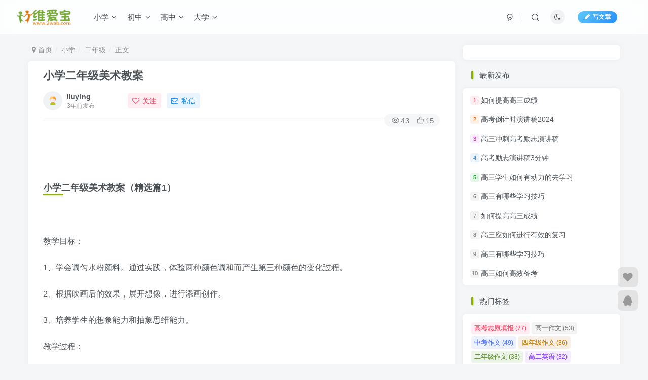

--- FILE ---
content_type: text/html; charset=UTF-8
request_url: http://www.2wab.com/xiaoxue/ernianji/599.html
body_size: 24068
content:
<!DOCTYPE HTML>
<html lang="zh-Hans">
<head>
		<meta charset="UTF-8">
	<link rel="dns-prefetch" href="//apps.bdimg.com">
	<meta http-equiv="X-UA-Compatible" content="IE=edge,chrome=1">
	<meta name="viewport" content="width=device-width, initial-scale=1.0, user-scalable=0, minimum-scale=1.0, maximum-scale=0.0">
	<meta http-equiv="Cache-Control" content="no-transform" />
	<meta http-equiv="Cache-Control" content="no-siteapp" />
	<meta name='robots' content='max-image-preview:large' />
<title>小学二年级美术教案-维爱宝学习网</title><meta name="keywords" content="二年级">
<meta name="description" content="&nbsp; 	   	 		&nbsp; 	 		小学二年级美术教案（精选篇1） 	 		&nbsp; 	 		教学目标： 	 		1、学会调匀水粉颜料。通过实践，体验两种颜色调和而产生第三种颜色的变化过程。 	 		2、根据吹画后的效果，展开想像，进行添画创作。 	 		3、培养学生的想象能力和抽象思维能力。 	 		教学过程： 	 		一、组织教学 	 		导入阶段： 	 		学生自主欣赏教">
<link rel="canonical" href="http://www.2wab.com/xiaoxue/ernianji/599.html" />
<style id='wp-img-auto-sizes-contain-inline-css' type='text/css'>
img:is([sizes=auto i],[sizes^="auto," i]){contain-intrinsic-size:3000px 1500px}
/*# sourceURL=wp-img-auto-sizes-contain-inline-css */
</style>
<style id='wp-block-library-inline-css' type='text/css'>
:root{--wp-block-synced-color:#7a00df;--wp-block-synced-color--rgb:122,0,223;--wp-bound-block-color:var(--wp-block-synced-color);--wp-editor-canvas-background:#ddd;--wp-admin-theme-color:#007cba;--wp-admin-theme-color--rgb:0,124,186;--wp-admin-theme-color-darker-10:#006ba1;--wp-admin-theme-color-darker-10--rgb:0,107,160.5;--wp-admin-theme-color-darker-20:#005a87;--wp-admin-theme-color-darker-20--rgb:0,90,135;--wp-admin-border-width-focus:2px}@media (min-resolution:192dpi){:root{--wp-admin-border-width-focus:1.5px}}.wp-element-button{cursor:pointer}:root .has-very-light-gray-background-color{background-color:#eee}:root .has-very-dark-gray-background-color{background-color:#313131}:root .has-very-light-gray-color{color:#eee}:root .has-very-dark-gray-color{color:#313131}:root .has-vivid-green-cyan-to-vivid-cyan-blue-gradient-background{background:linear-gradient(135deg,#00d084,#0693e3)}:root .has-purple-crush-gradient-background{background:linear-gradient(135deg,#34e2e4,#4721fb 50%,#ab1dfe)}:root .has-hazy-dawn-gradient-background{background:linear-gradient(135deg,#faaca8,#dad0ec)}:root .has-subdued-olive-gradient-background{background:linear-gradient(135deg,#fafae1,#67a671)}:root .has-atomic-cream-gradient-background{background:linear-gradient(135deg,#fdd79a,#004a59)}:root .has-nightshade-gradient-background{background:linear-gradient(135deg,#330968,#31cdcf)}:root .has-midnight-gradient-background{background:linear-gradient(135deg,#020381,#2874fc)}:root{--wp--preset--font-size--normal:16px;--wp--preset--font-size--huge:42px}.has-regular-font-size{font-size:1em}.has-larger-font-size{font-size:2.625em}.has-normal-font-size{font-size:var(--wp--preset--font-size--normal)}.has-huge-font-size{font-size:var(--wp--preset--font-size--huge)}.has-text-align-center{text-align:center}.has-text-align-left{text-align:left}.has-text-align-right{text-align:right}.has-fit-text{white-space:nowrap!important}#end-resizable-editor-section{display:none}.aligncenter{clear:both}.items-justified-left{justify-content:flex-start}.items-justified-center{justify-content:center}.items-justified-right{justify-content:flex-end}.items-justified-space-between{justify-content:space-between}.screen-reader-text{border:0;clip-path:inset(50%);height:1px;margin:-1px;overflow:hidden;padding:0;position:absolute;width:1px;word-wrap:normal!important}.screen-reader-text:focus{background-color:#ddd;clip-path:none;color:#444;display:block;font-size:1em;height:auto;left:5px;line-height:normal;padding:15px 23px 14px;text-decoration:none;top:5px;width:auto;z-index:100000}html :where(.has-border-color){border-style:solid}html :where([style*=border-top-color]){border-top-style:solid}html :where([style*=border-right-color]){border-right-style:solid}html :where([style*=border-bottom-color]){border-bottom-style:solid}html :where([style*=border-left-color]){border-left-style:solid}html :where([style*=border-width]){border-style:solid}html :where([style*=border-top-width]){border-top-style:solid}html :where([style*=border-right-width]){border-right-style:solid}html :where([style*=border-bottom-width]){border-bottom-style:solid}html :where([style*=border-left-width]){border-left-style:solid}html :where(img[class*=wp-image-]){height:auto;max-width:100%}:where(figure){margin:0 0 1em}html :where(.is-position-sticky){--wp-admin--admin-bar--position-offset:var(--wp-admin--admin-bar--height,0px)}@media screen and (max-width:600px){html :where(.is-position-sticky){--wp-admin--admin-bar--position-offset:0px}}

/*# sourceURL=wp-block-library-inline-css */
</style><style id='global-styles-inline-css' type='text/css'>
:root{--wp--preset--aspect-ratio--square: 1;--wp--preset--aspect-ratio--4-3: 4/3;--wp--preset--aspect-ratio--3-4: 3/4;--wp--preset--aspect-ratio--3-2: 3/2;--wp--preset--aspect-ratio--2-3: 2/3;--wp--preset--aspect-ratio--16-9: 16/9;--wp--preset--aspect-ratio--9-16: 9/16;--wp--preset--color--black: #000000;--wp--preset--color--cyan-bluish-gray: #abb8c3;--wp--preset--color--white: #ffffff;--wp--preset--color--pale-pink: #f78da7;--wp--preset--color--vivid-red: #cf2e2e;--wp--preset--color--luminous-vivid-orange: #ff6900;--wp--preset--color--luminous-vivid-amber: #fcb900;--wp--preset--color--light-green-cyan: #7bdcb5;--wp--preset--color--vivid-green-cyan: #00d084;--wp--preset--color--pale-cyan-blue: #8ed1fc;--wp--preset--color--vivid-cyan-blue: #0693e3;--wp--preset--color--vivid-purple: #9b51e0;--wp--preset--gradient--vivid-cyan-blue-to-vivid-purple: linear-gradient(135deg,rgb(6,147,227) 0%,rgb(155,81,224) 100%);--wp--preset--gradient--light-green-cyan-to-vivid-green-cyan: linear-gradient(135deg,rgb(122,220,180) 0%,rgb(0,208,130) 100%);--wp--preset--gradient--luminous-vivid-amber-to-luminous-vivid-orange: linear-gradient(135deg,rgb(252,185,0) 0%,rgb(255,105,0) 100%);--wp--preset--gradient--luminous-vivid-orange-to-vivid-red: linear-gradient(135deg,rgb(255,105,0) 0%,rgb(207,46,46) 100%);--wp--preset--gradient--very-light-gray-to-cyan-bluish-gray: linear-gradient(135deg,rgb(238,238,238) 0%,rgb(169,184,195) 100%);--wp--preset--gradient--cool-to-warm-spectrum: linear-gradient(135deg,rgb(74,234,220) 0%,rgb(151,120,209) 20%,rgb(207,42,186) 40%,rgb(238,44,130) 60%,rgb(251,105,98) 80%,rgb(254,248,76) 100%);--wp--preset--gradient--blush-light-purple: linear-gradient(135deg,rgb(255,206,236) 0%,rgb(152,150,240) 100%);--wp--preset--gradient--blush-bordeaux: linear-gradient(135deg,rgb(254,205,165) 0%,rgb(254,45,45) 50%,rgb(107,0,62) 100%);--wp--preset--gradient--luminous-dusk: linear-gradient(135deg,rgb(255,203,112) 0%,rgb(199,81,192) 50%,rgb(65,88,208) 100%);--wp--preset--gradient--pale-ocean: linear-gradient(135deg,rgb(255,245,203) 0%,rgb(182,227,212) 50%,rgb(51,167,181) 100%);--wp--preset--gradient--electric-grass: linear-gradient(135deg,rgb(202,248,128) 0%,rgb(113,206,126) 100%);--wp--preset--gradient--midnight: linear-gradient(135deg,rgb(2,3,129) 0%,rgb(40,116,252) 100%);--wp--preset--font-size--small: 13px;--wp--preset--font-size--medium: 20px;--wp--preset--font-size--large: 36px;--wp--preset--font-size--x-large: 42px;--wp--preset--spacing--20: 0.44rem;--wp--preset--spacing--30: 0.67rem;--wp--preset--spacing--40: 1rem;--wp--preset--spacing--50: 1.5rem;--wp--preset--spacing--60: 2.25rem;--wp--preset--spacing--70: 3.38rem;--wp--preset--spacing--80: 5.06rem;--wp--preset--shadow--natural: 6px 6px 9px rgba(0, 0, 0, 0.2);--wp--preset--shadow--deep: 12px 12px 50px rgba(0, 0, 0, 0.4);--wp--preset--shadow--sharp: 6px 6px 0px rgba(0, 0, 0, 0.2);--wp--preset--shadow--outlined: 6px 6px 0px -3px rgb(255, 255, 255), 6px 6px rgb(0, 0, 0);--wp--preset--shadow--crisp: 6px 6px 0px rgb(0, 0, 0);}:where(.is-layout-flex){gap: 0.5em;}:where(.is-layout-grid){gap: 0.5em;}body .is-layout-flex{display: flex;}.is-layout-flex{flex-wrap: wrap;align-items: center;}.is-layout-flex > :is(*, div){margin: 0;}body .is-layout-grid{display: grid;}.is-layout-grid > :is(*, div){margin: 0;}:where(.wp-block-columns.is-layout-flex){gap: 2em;}:where(.wp-block-columns.is-layout-grid){gap: 2em;}:where(.wp-block-post-template.is-layout-flex){gap: 1.25em;}:where(.wp-block-post-template.is-layout-grid){gap: 1.25em;}.has-black-color{color: var(--wp--preset--color--black) !important;}.has-cyan-bluish-gray-color{color: var(--wp--preset--color--cyan-bluish-gray) !important;}.has-white-color{color: var(--wp--preset--color--white) !important;}.has-pale-pink-color{color: var(--wp--preset--color--pale-pink) !important;}.has-vivid-red-color{color: var(--wp--preset--color--vivid-red) !important;}.has-luminous-vivid-orange-color{color: var(--wp--preset--color--luminous-vivid-orange) !important;}.has-luminous-vivid-amber-color{color: var(--wp--preset--color--luminous-vivid-amber) !important;}.has-light-green-cyan-color{color: var(--wp--preset--color--light-green-cyan) !important;}.has-vivid-green-cyan-color{color: var(--wp--preset--color--vivid-green-cyan) !important;}.has-pale-cyan-blue-color{color: var(--wp--preset--color--pale-cyan-blue) !important;}.has-vivid-cyan-blue-color{color: var(--wp--preset--color--vivid-cyan-blue) !important;}.has-vivid-purple-color{color: var(--wp--preset--color--vivid-purple) !important;}.has-black-background-color{background-color: var(--wp--preset--color--black) !important;}.has-cyan-bluish-gray-background-color{background-color: var(--wp--preset--color--cyan-bluish-gray) !important;}.has-white-background-color{background-color: var(--wp--preset--color--white) !important;}.has-pale-pink-background-color{background-color: var(--wp--preset--color--pale-pink) !important;}.has-vivid-red-background-color{background-color: var(--wp--preset--color--vivid-red) !important;}.has-luminous-vivid-orange-background-color{background-color: var(--wp--preset--color--luminous-vivid-orange) !important;}.has-luminous-vivid-amber-background-color{background-color: var(--wp--preset--color--luminous-vivid-amber) !important;}.has-light-green-cyan-background-color{background-color: var(--wp--preset--color--light-green-cyan) !important;}.has-vivid-green-cyan-background-color{background-color: var(--wp--preset--color--vivid-green-cyan) !important;}.has-pale-cyan-blue-background-color{background-color: var(--wp--preset--color--pale-cyan-blue) !important;}.has-vivid-cyan-blue-background-color{background-color: var(--wp--preset--color--vivid-cyan-blue) !important;}.has-vivid-purple-background-color{background-color: var(--wp--preset--color--vivid-purple) !important;}.has-black-border-color{border-color: var(--wp--preset--color--black) !important;}.has-cyan-bluish-gray-border-color{border-color: var(--wp--preset--color--cyan-bluish-gray) !important;}.has-white-border-color{border-color: var(--wp--preset--color--white) !important;}.has-pale-pink-border-color{border-color: var(--wp--preset--color--pale-pink) !important;}.has-vivid-red-border-color{border-color: var(--wp--preset--color--vivid-red) !important;}.has-luminous-vivid-orange-border-color{border-color: var(--wp--preset--color--luminous-vivid-orange) !important;}.has-luminous-vivid-amber-border-color{border-color: var(--wp--preset--color--luminous-vivid-amber) !important;}.has-light-green-cyan-border-color{border-color: var(--wp--preset--color--light-green-cyan) !important;}.has-vivid-green-cyan-border-color{border-color: var(--wp--preset--color--vivid-green-cyan) !important;}.has-pale-cyan-blue-border-color{border-color: var(--wp--preset--color--pale-cyan-blue) !important;}.has-vivid-cyan-blue-border-color{border-color: var(--wp--preset--color--vivid-cyan-blue) !important;}.has-vivid-purple-border-color{border-color: var(--wp--preset--color--vivid-purple) !important;}.has-vivid-cyan-blue-to-vivid-purple-gradient-background{background: var(--wp--preset--gradient--vivid-cyan-blue-to-vivid-purple) !important;}.has-light-green-cyan-to-vivid-green-cyan-gradient-background{background: var(--wp--preset--gradient--light-green-cyan-to-vivid-green-cyan) !important;}.has-luminous-vivid-amber-to-luminous-vivid-orange-gradient-background{background: var(--wp--preset--gradient--luminous-vivid-amber-to-luminous-vivid-orange) !important;}.has-luminous-vivid-orange-to-vivid-red-gradient-background{background: var(--wp--preset--gradient--luminous-vivid-orange-to-vivid-red) !important;}.has-very-light-gray-to-cyan-bluish-gray-gradient-background{background: var(--wp--preset--gradient--very-light-gray-to-cyan-bluish-gray) !important;}.has-cool-to-warm-spectrum-gradient-background{background: var(--wp--preset--gradient--cool-to-warm-spectrum) !important;}.has-blush-light-purple-gradient-background{background: var(--wp--preset--gradient--blush-light-purple) !important;}.has-blush-bordeaux-gradient-background{background: var(--wp--preset--gradient--blush-bordeaux) !important;}.has-luminous-dusk-gradient-background{background: var(--wp--preset--gradient--luminous-dusk) !important;}.has-pale-ocean-gradient-background{background: var(--wp--preset--gradient--pale-ocean) !important;}.has-electric-grass-gradient-background{background: var(--wp--preset--gradient--electric-grass) !important;}.has-midnight-gradient-background{background: var(--wp--preset--gradient--midnight) !important;}.has-small-font-size{font-size: var(--wp--preset--font-size--small) !important;}.has-medium-font-size{font-size: var(--wp--preset--font-size--medium) !important;}.has-large-font-size{font-size: var(--wp--preset--font-size--large) !important;}.has-x-large-font-size{font-size: var(--wp--preset--font-size--x-large) !important;}
/*# sourceURL=global-styles-inline-css */
</style>

<style id='classic-theme-styles-inline-css' type='text/css'>
/*! This file is auto-generated */
.wp-block-button__link{color:#fff;background-color:#32373c;border-radius:9999px;box-shadow:none;text-decoration:none;padding:calc(.667em + 2px) calc(1.333em + 2px);font-size:1.125em}.wp-block-file__button{background:#32373c;color:#fff;text-decoration:none}
/*# sourceURL=/wp-includes/css/classic-themes.min.css */
</style>
<link rel='stylesheet' id='_bootstrap-css' href='http://www.2wab.com/wp-content/themes/zyzhuti/css/bootstrap.min.css?ver=5.7' type='text/css' media='all' />
<link rel='stylesheet' id='_fontawesome-css' href='http://www.2wab.com/wp-content/themes/zyzhuti/css/font-awesome.min.css?ver=5.7' type='text/css' media='all' />
<link rel='stylesheet' id='_main-css' href='http://www.2wab.com/wp-content/themes/zyzhuti/css/main.min.css?ver=5.7' type='text/css' media='all' />
<script type="text/javascript" src="http://www.2wab.com/wp-content/themes/zyzhuti/js/libs/jquery.min.js?ver=5.7" id="jquery-js"></script>
<link rel='shortcut icon' href='http://www.2wab.com/wp-content/themes/zyzhuti/img/favicon.png'><link rel='icon' href='http://www.2wab.com/wp-content/themes/zyzhuti/img/favicon.png'><link rel='apple-touch-icon-precomposed' href='http://www.2wab.com/wp-content/themes/zyzhuti/img/icon.png'><meta name='msapplication-TileImage' content='http://www.2wab.com/wp-content/themes/zyzhuti/img/icon.png'><style>:root{--theme-color:#8fb107;--focus-shadow-color:rgba(143,177,7,.4);--focus-color-opacity1:rgba(143,177,7,.1);--mian-max-width:1200px;}.enlighter-default .enlighter{max-height:400px;overflow-y:auto !important;}.enlighter-toolbar{display:none !important;}.posts-item .item-heading>a {font-weight: bold;color: unset;}@media (max-width:640px) {
		.meta-right .meta-like{
			display: unset !important;
		}
	}</style><meta name='apple-mobile-web-app-title' content='维爱宝学习网'><!--[if IE]><script src="http://www.2wab.com/wp-content/themes/zyzhuti/js/libs/html5.min.js"></script><![endif]-->		
</head>
<body class="wp-singular post-template-default single single-post postid-599 single-format-standard wp-theme-zyzhuti white-theme nav-fixed site-layout-2">
		<header class="header header-layout-1">
		<nav class="navbar navbar-top center">
			<div class="container-fluid container-header">
				<div class="navbar-header">
			<div class="navbar-brand"><a class="navbar-logo" href="http://www.2wab.com" title="各年级学生学习、复习资料，学习方法、提分技巧_维爱宝学习网"><img src="http://www.2wab.com/wp-content/themes/zyzhuti/img/logo.png" switch-src="http://www.2wab.com/wp-content/themes/zyzhuti/img/logo_dark.png" alt="各年级学生学习、复习资料，学习方法、提分技巧_维爱宝学习网" height="50">
			</a></div>
			<button type="button" data-toggle-class data-target=".mobile-navbar" class="navbar-toggle"><svg class="icon em12" aria-hidden="true" data-viewBox="0 0 1024 1024"><use xlink:href="#icon-menu"></use></svg></button><button type="button" data-toggle-class data-target=".navbar-search" class="navbar-toggle"><svg class="icon" aria-hidden="true"><use xlink:href="#icon-search"></use></svg></button>
		</div>				<div class="collapse navbar-collapse">
					<ul class="nav navbar-nav"><li id="menu-item-215" class="menu-item menu-item-type-taxonomy menu-item-object-category current-post-ancestor menu-item-has-children menu-item-215"><a href="http://www.2wab.com/xiaoxue">小学</a>
<ul class="sub-menu">
	<li id="menu-item-216" class="menu-item menu-item-type-taxonomy menu-item-object-category menu-item-216"><a href="http://www.2wab.com/yinianji">一年级</a></li>
	<li id="menu-item-218" class="menu-item menu-item-type-taxonomy menu-item-object-category current-post-ancestor current-menu-parent current-post-parent menu-item-218"><a href="http://www.2wab.com/ernianji">二年级</a></li>
	<li id="menu-item-217" class="menu-item menu-item-type-taxonomy menu-item-object-category menu-item-217"><a href="http://www.2wab.com/sannianji">三年级</a></li>
	<li id="menu-item-221" class="menu-item menu-item-type-taxonomy menu-item-object-category menu-item-221"><a href="http://www.2wab.com/sinianji">四年级</a></li>
	<li id="menu-item-219" class="menu-item menu-item-type-taxonomy menu-item-object-category menu-item-219"><a href="http://www.2wab.com/wunianji">五年级</a></li>
	<li id="menu-item-220" class="menu-item menu-item-type-taxonomy menu-item-object-category menu-item-220"><a href="http://www.2wab.com/liunianji">六年级</a></li>
</ul>
</li>
<li id="menu-item-210" class="menu-item menu-item-type-taxonomy menu-item-object-category menu-item-has-children menu-item-210"><a href="http://www.2wab.com/chuzhong">初中</a>
<ul class="sub-menu">
	<li id="menu-item-212" class="menu-item menu-item-type-taxonomy menu-item-object-category menu-item-212"><a href="http://www.2wab.com/chuyi">初一</a></li>
	<li id="menu-item-214" class="menu-item menu-item-type-taxonomy menu-item-object-category menu-item-214"><a href="http://www.2wab.com/chuer">初二</a></li>
	<li id="menu-item-213" class="menu-item menu-item-type-taxonomy menu-item-object-category menu-item-213"><a href="http://www.2wab.com/chusan">初三</a></li>
	<li id="menu-item-211" class="menu-item menu-item-type-taxonomy menu-item-object-category menu-item-211"><a href="http://www.2wab.com/zhongkao">中考</a></li>
</ul>
</li>
<li id="menu-item-222" class="menu-item menu-item-type-taxonomy menu-item-object-category menu-item-has-children menu-item-222"><a href="http://www.2wab.com/gaozhong">高中</a>
<ul class="sub-menu">
	<li id="menu-item-223" class="menu-item menu-item-type-taxonomy menu-item-object-category menu-item-223"><a href="http://www.2wab.com/gaoyi">高一</a></li>
	<li id="menu-item-225" class="menu-item menu-item-type-taxonomy menu-item-object-category menu-item-225"><a href="http://www.2wab.com/gaoer">高二</a></li>
	<li id="menu-item-224" class="menu-item menu-item-type-taxonomy menu-item-object-category menu-item-224"><a href="http://www.2wab.com/gaosan">高三</a></li>
	<li id="menu-item-226" class="menu-item menu-item-type-taxonomy menu-item-object-category menu-item-226"><a href="http://www.2wab.com/gaokao">高考</a></li>
</ul>
</li>
<li id="menu-item-532" class="menu-item menu-item-type-taxonomy menu-item-object-category menu-item-has-children menu-item-532"><a href="http://www.2wab.com/daxue">大学</a>
<ul class="sub-menu">
	<li id="menu-item-533" class="menu-item menu-item-type-taxonomy menu-item-object-category menu-item-533"><a href="http://www.2wab.com/zgjw">增广见闻</a></li>
</ul>
</li>
</ul><div class="navbar-form navbar-right hide show-nav-but" style="margin-right:-20px;"><a data-toggle-class data-target=".nav.navbar-nav" href="javascript:;" class="but"><svg class="" aria-hidden="true" data-viewBox="0 0 1024 1024"><use xlink:href="#icon-menu_2"></use></svg></a></div><div class="navbar-form navbar-right navbar-but"><a target="_blank" href="http://www.2wab.com/newposts" class="but jb-blue radius start-new-posts"><i class="fa fa-fw fa-pencil"></i>写文章</a></div><div class="navbar-form navbar-right"><a href="javascript:;" class="toggle-theme toggle-radius"><i class="fa fa-toggle-theme"></i></a></div><div class="navbar-form navbar-right">
					<ul class="list-inline splitters relative">
						<li><a href="javascript:;" class="btn signin-loader"><svg class="icon" aria-hidden="true" data-viewBox="50 0 924 924"><use xlink:href="#icon-user"></use></svg></a>
							<ul class="sub-menu">
							<div class="box-body"><div class="sub-user-box"><div class="text-center"><div class="flex jsa header-user-href"><a href="javascript:;" class="signin-loader"><div class="badg mb6 toggle-radius c-blue"><svg class="icon" aria-hidden="true" data-viewBox="50 0 924 924"><use xlink:href="#icon-user"></use></svg></div><div class="c-blue">登录</div></a><a href="javascript:;" class="signup-loader"><div class="badg mb6 toggle-radius c-green"><svg class="icon" aria-hidden="true"><use xlink:href="#icon-signup"></use></svg></div><div class="c-green">注册</div></a><a target="_blank" href="http://www.2wab.com/user-sign?tab=resetpassword&redirect_to=http://www.2wab.com/xiaoxue/ernianji/599.html"><div class="badg mb6 toggle-radius c-purple"><svg class="icon" aria-hidden="true"><use xlink:href="#icon-user_rp"></use></svg></div><div class="c-purple">找回密码</div></a></div></div></div></div>
							</ul>
						</li><li class="relative"><a href="javascript:;" data-toggle-class data-target=".navbar-search" class="btn nav-search-btn"><svg class="icon" aria-hidden="true"><use xlink:href="#icon-search"></use></svg></a></li>
					</ul>
				</div>				</div>
			</div>
		</nav>
	</header>

	<div mini-touch="nav_search" touch-direction="top" class="fixed-body main-bg box-body navbar-search nopw-sm"><div class="box-body"><div class="mb20"><button class="close" data-toggle-class data-target=".navbar-search" ><i data-svg="close" data-class="ic-close" data-viewbox="0 0 1024 1024"></i></button></div>    <div class="search-input">
                    <div class="padding-10">
                <form method="get" class="line-form" action="http://www.2wab.com/">
                                        <div class="search-input-text">
                        <input type="text" name="s" class="line-form-input" tabindex="2">
                        <div class="scale-placeholder">开启精彩搜索</div>
                    </div>
                    <div class="abs-right muted-color">
                        <button type="submit" tabindex="3" class="null"><svg class="icon" aria-hidden="true"><use xlink:href="#icon-search"></use></svg></button>
                    </div>
                    <i class="line-form-line"></i>
                </form>
            </div>
                                <div class="search-keywords">
                    <p class="muted-color">热门搜索</p>
                    <div class="">
                        <a class="search_keywords muted-2-color but em09 mr6 mb6" href="http://www.2wab.com/?s=读后感">读后感</a><a class="search_keywords muted-2-color but em09 mr6 mb6" href="http://www.2wab.com/?s=index">index</a><a class="search_keywords muted-2-color but em09 mr6 mb6" href="http://www.2wab.com/?s=admin">admin</a><a class="search_keywords muted-2-color but em09 mr6 mb6" href="http://www.2wab.com/?s=member">member</a><a class="search_keywords muted-2-color but em09 mr6 mb6" href="http://www.2wab.com/?s=1&#039;">1&#039;</a><a class="search_keywords muted-2-color but em09 mr6 mb6" href="http://www.2wab.com/?s=members">members</a><a class="search_keywords muted-2-color but em09 mr6 mb6" href="http://www.2wab.com/?s=HONEST">HONEST</a><a class="search_keywords muted-2-color but em09 mr6 mb6" href="http://www.2wab.com/?s=example">example</a><a class="search_keywords muted-2-color but em09 mr6 mb6" href="http://www.2wab.com/?s=manage">manage</a><a class="search_keywords muted-2-color but em09 mr6 mb6" href="http://www.2wab.com/?s=index.html">index.html</a><a class="search_keywords muted-2-color but em09 mr6 mb6" href="http://www.2wab.com/?s=&#039;">&#039;</a><a class="search_keywords muted-2-color but em09 mr6 mb6" href="http://www.2wab.com/?s=1&#039;&quot;">1&#039;&quot;</a><a class="search_keywords muted-2-color but em09 mr6 mb6" href="http://www.2wab.com/?s=读后感&#039;">读后感&#039;</a><a class="search_keywords muted-2-color but em09 mr6 mb6" href="http://www.2wab.com/?s=&#039;&quot;()">&#039;&quot;()</a>                    </div>
                </div>
                            </div>
</div></div>	<div class="mobile-header">
		<nav mini-touch="mobile-nav" touch-direction="left" class="mobile-navbar visible-xs-block scroll-y mini-scrollbar left">
			<a href="javascript:;" class="toggle-theme toggle-radius"><i class="fa fa-toggle-theme"></i></a><ul class="mobile-menus theme-box"><li class="menu-item menu-item-type-taxonomy menu-item-object-category current-post-ancestor menu-item-has-children menu-item-215"><a href="http://www.2wab.com/xiaoxue">小学</a>
<ul class="sub-menu">
	<li class="menu-item menu-item-type-taxonomy menu-item-object-category menu-item-216"><a href="http://www.2wab.com/yinianji">一年级</a></li>
	<li class="menu-item menu-item-type-taxonomy menu-item-object-category current-post-ancestor current-menu-parent current-post-parent menu-item-218"><a href="http://www.2wab.com/ernianji">二年级</a></li>
	<li class="menu-item menu-item-type-taxonomy menu-item-object-category menu-item-217"><a href="http://www.2wab.com/sannianji">三年级</a></li>
	<li class="menu-item menu-item-type-taxonomy menu-item-object-category menu-item-221"><a href="http://www.2wab.com/sinianji">四年级</a></li>
	<li class="menu-item menu-item-type-taxonomy menu-item-object-category menu-item-219"><a href="http://www.2wab.com/wunianji">五年级</a></li>
	<li class="menu-item menu-item-type-taxonomy menu-item-object-category menu-item-220"><a href="http://www.2wab.com/liunianji">六年级</a></li>
</ul>
</li>
<li class="menu-item menu-item-type-taxonomy menu-item-object-category menu-item-has-children menu-item-210"><a href="http://www.2wab.com/chuzhong">初中</a>
<ul class="sub-menu">
	<li class="menu-item menu-item-type-taxonomy menu-item-object-category menu-item-212"><a href="http://www.2wab.com/chuyi">初一</a></li>
	<li class="menu-item menu-item-type-taxonomy menu-item-object-category menu-item-214"><a href="http://www.2wab.com/chuer">初二</a></li>
	<li class="menu-item menu-item-type-taxonomy menu-item-object-category menu-item-213"><a href="http://www.2wab.com/chusan">初三</a></li>
	<li class="menu-item menu-item-type-taxonomy menu-item-object-category menu-item-211"><a href="http://www.2wab.com/zhongkao">中考</a></li>
</ul>
</li>
<li class="menu-item menu-item-type-taxonomy menu-item-object-category menu-item-has-children menu-item-222"><a href="http://www.2wab.com/gaozhong">高中</a>
<ul class="sub-menu">
	<li class="menu-item menu-item-type-taxonomy menu-item-object-category menu-item-223"><a href="http://www.2wab.com/gaoyi">高一</a></li>
	<li class="menu-item menu-item-type-taxonomy menu-item-object-category menu-item-225"><a href="http://www.2wab.com/gaoer">高二</a></li>
	<li class="menu-item menu-item-type-taxonomy menu-item-object-category menu-item-224"><a href="http://www.2wab.com/gaosan">高三</a></li>
	<li class="menu-item menu-item-type-taxonomy menu-item-object-category menu-item-226"><a href="http://www.2wab.com/gaokao">高考</a></li>
</ul>
</li>
<li class="menu-item menu-item-type-taxonomy menu-item-object-category menu-item-has-children menu-item-532"><a href="http://www.2wab.com/daxue">大学</a>
<ul class="sub-menu">
	<li class="menu-item menu-item-type-taxonomy menu-item-object-category menu-item-533"><a href="http://www.2wab.com/zgjw">增广见闻</a></li>
</ul>
</li>
</ul><div class="posts-nav-box" data-title="文章目录"></div><div class="sub-user-box"><div class="text-center"><div class="flex jsa header-user-href"><a href="javascript:;" class="signin-loader"><div class="badg mb6 toggle-radius c-blue"><svg class="icon" aria-hidden="true" data-viewBox="50 0 924 924"><use xlink:href="#icon-user"></use></svg></div><div class="c-blue">登录</div></a><a href="javascript:;" class="signup-loader"><div class="badg mb6 toggle-radius c-green"><svg class="icon" aria-hidden="true"><use xlink:href="#icon-signup"></use></svg></div><div class="c-green">注册</div></a><a target="_blank" href="http://www.2wab.com/user-sign?tab=resetpassword&redirect_to=http://www.2wab.com/xiaoxue/ernianji/599.html"><div class="badg mb6 toggle-radius c-purple"><svg class="icon" aria-hidden="true"><use xlink:href="#icon-user_rp"></use></svg></div><div class="c-purple">找回密码</div></a></div></div></div><div class="mobile-nav-widget"></div>		</nav>
		<div class="fixed-body" data-close=".mobile-navbar"></div>
	</div>
	
<div class="container fluid-widget"></div><main role="main" class="container">
    <div class="content-wrap">
        <div class="content-layout">
            <ul class="breadcrumb">
		<li><a href="http://www.2wab.com"><i class="fa fa-map-marker"></i> 首页</a></li><li>
		<a href="http://www.2wab.com/xiaoxue">小学</a> </li><li> <a href="http://www.2wab.com/ernianji">二年级</a> </li><li> 正文</li></ul><article class="article main-bg theme-box box-body radius8 main-shadow">    <div class="article-header theme-box clearfix">
                    <h1 class="article-title">
                <a href="http://www.2wab.com/xiaoxue/ernianji/599.html">小学二年级美术教案</a>
            </h1>
                <div class="article-avatar">
            <ul class="list-inline">
                <li>
                    <a href="http://www.2wab.com/author/1"><div class="avatar-img"><img alt="liuying的头像-维爱宝学习网" src="http://www.2wab.com/wp-content/themes/zyzhuti/img/avatar-default.png" data-src="//www.2wab.com/wp-content/themes/zyzhuti/img/avatar-default.png" class="lazyload avatar avatar-" height="" width=""></div></a>                </li>
                <li>
                    <dl>
                        <dt class="avatar-name"> <a href="http://www.2wab.com/author/1">
                                liuying                            </a></dt>
                        <dd class="meta-time px12 muted-2-color"><span data-toggle="tooltip" data-placement="bottom" title="2023年11月19日 09:31发布">3年前发布</span></dd>
                    </dl>
                </li>
                <li class="avatar-button">
                    <a href="javascript:;" class="btn ml6 but c-red signin-loader" data-pid="1"><count><i class="fa fa-heart-o mr6" aria-hidden="true"></i>关注</count></a>                    <a class="signin-loader ml6 but c-blue" href="javascript:;"><i><i class="fa fa-envelope-o mr6"></i></i>私信</a>                </li>
            </ul>
            <div class="relative">
                <i class="line-form-line"></i>
                                    <div class="article-meta abs-right muted-color radius">
                        <item class="meta-view"><svg class="icon" aria-hidden="true"><use xlink:href="#icon-view"></use></svg>43</item><item class="meta-like"><svg class="icon" aria-hidden="true"><use xlink:href="#icon-like"></use></svg>15</item>                    </div>
                            </div>
        </div>
    </div>
    <div class="article-content">
                        <div data-nav="posts"class="theme-box wp-posts-content">
            <p>
		&nbsp;</p>
<p style="text-align: center; text-indent: 0px;">
<p>
		&nbsp;</p>
<h2>
		小学二年级美术教案（精选篇1）</h2>
<p>
		&nbsp;</p>
<p>
		教学目标：</p>
<p>
		1、学会调匀水粉颜料。通过实践，体验两种颜色调和而产生第三种颜色的变化过程。</p>
<p>
		2、根据吹画后的效果，展开想像，进行添画创作。</p>
<p>
		3、培养学生的想象能力和抽象思维能力。</p>
<p>
		教学过程：</p>
<p>
		一、组织教学</p>
<p>
		导入阶段：</p>
<p>
		学生自主欣赏教材的作品，并讨论交流。</p>
<p>
		1、小组讨论交流，这些作品是怎样画出来的？（在吹画的基础上进行添画。）</p>
<p>
		2、这些画和以往的画有什么不一样？（比较抽象）</p>
<p>
		二、课堂教学：</p>
<p>
		1、让学生把上节课的作业拿出来和课本的作品比一比，自由讨论：找找作业的绘画方法及步骤要点，在讨论交流中明确学习任务。</p>
<p>
		2、出示教学范图，用欣赏的方式复习构图知识：</p>
<p>
		①要有主题，有情节。</p>
<p>
		②画面要饱满、丰富。</p>
<p>
		三、布置作业：</p>
<p>
		1、根据上节课的吹画效果，展开想象，进行添画。</p>
<p>
		2、比一比，谁的画添得巧、添得妙。</p>
<p>
		四、学生练习：学生做作业，教师进行巡视指导，及时辅导、纠正。</p>
<p>
		五、小结：学生展示作品，师生一起评说各幅作品添得巧妙的地方。</p>
<p>
		六、板书设计</p>
<p>
		流动的颜色</p>
<p>
		七、教学反思</p>
<p>
		成功之处：本课在上节课的基础上，通过有趣的玩耍留下的画面，发挥想象，运用组合添画的方法，创作出一幅有趣味的作品。</p>
<p>
		不足之处及改进措施：有些学生对如何更好地在滴、吹、流后对画面进行创意想象添画有困难，应加强对这部分学生的指导。</p>
<p>
		&nbsp;</p>
<h2>
		小学二年级美术教案（精选篇2）</h2>
<p>
		&nbsp;</p>
<p>
		教学目标：</p>
<p>
		1、了解春、夏、秋、冬四季风的不同特点。</p>
<p>
		2、引导学生通过简单的创意和绘画，表现风吹来时的情景和感受。教学重点：了解四个季节的特点，能表现出这个季节风来时的特点。教学难点：展开想象的翅膀，想一想每个季节风来的时候你最想干什么？把它通过画面表现出来。教具学具准备：师生课前收集有关风吹来时的情景的图片、录像资料，水彩笔、油画棒，教师准备一些不同类型的、同龄孩子的作品供学生欣赏。教学过程：一、组织教学：检查学具准备情况二、引导阶段：</p>
<p>
		1、老师做实验：风吹小旗。学生观察并讨论：风吹来时小旗会怎样？三面小旗飘的方向一样吗？</p>
<p>
		2、分小组交流课前收集到的有关风吹来时的情景的资料，并展示图片。</p>
<p>
		讨论四个季节风来的时候都有什么不同？</p>
<p>
		三、发展阶段：教师播放有关风吹来时的情景资料，学生欣赏讨论。</p>
<p>
		1、春天风吹来的情景：春姑娘来了，它给大地披上了绿装，小燕子也从南方飞回来了，花丛中有小蜜蜂、花蝴蝶在忙碌地工作，小河边杨柳随风拂动，一派鸟语花香的景象，顽皮的孩子在绿油油的草坪上翻跟斗，也有的迎着春风放风筝。</p>
<p>
		2、夏天风吹来的情景：炎热的夏天风吹来的时候好舒服，人们赶紧躲在大树底下去乘凉，平静的河面上也荡起了水波。</p>
<p>
		3、秋天风吹来的情景：秋风来了，它把绿色吹成了黄色，你看小草黄了，树叶也黄了，但秋风带来了丰收的粮食，满树累累的硕果，金灿灿的稻谷、玉米，火红的石榴、橙色的桔子，笑弯了农民伯伯的嘴。</p>
<p>
		4、冬天风吹来的情景：冬风吹来了雪花，这是我们孩子的天地，我们打雪仗，滚雪球，堆雪人，乐趣无穷。请学生讨论讨论你喜欢哪个季节风吹来的时候，你为什么喜欢？在这样的风中，你会有什么感觉？欣赏同龄人的作品，了解不同的表现方法，体验在风中的快乐、兴奋、紧张、害怕等感觉。学生之间再次讨论：如何结合自己想象与感受，画一画非常有趣的关于风来了的作品？</p>
<p>
		提示：可以以&ldquo;我&rdquo;为主体，使画面形成中心构图的样式。人物形象要注重表现在风中的感受（暗示春、夏、秋、冬四季，风吹来了，人们在风中的感觉是不同的，我们可以通过表情、服饰、画面色彩等因素来表现感受）四、学生作画，教师巡回指导：在色彩及构图上给学生指导，鼓励学生大胆想象，可以把风画成拟人的画法，比如风姑娘、风婆婆。五、作品交流，介绍：每个学生根据自己的画面编一个故事，并向大家做介绍。六、课堂小结：这节课每个同学都表现了自己喜欢的季节的风，并画出了这个季节刮风时一些景物的特点以及这时你或其他人都愿意干的事，有些同学其实想象很不错，能在画的过程中再认真一些就会更好。</p>
<p>
		&nbsp;</p>
<h2>
		小学二年级美术教案（精选篇3）</h2>
<p>
		&nbsp;</p>
<p>
		教学目标：</p>
<p>
		1、指导学生利用容易找到的材料，设计一个会转动的简易玩具。</p>
<p>
		2、指导学生采用绘制、剪贴等方法对玩具进行简单的装饰。</p>
<p>
		教学重、难点：</p>
<p>
		1、启发学生研究、发现玩具会转的原理。</p>
<p>
		2、鼓励学生制作出有创意的会转的玩具。</p>
<p>
		教具学具：纸盒、吸管、小瓶盖等材料及制作工具</p>
<p>
		教学过程：</p>
<p>
		一、组织教学：</p>
<p>
		二、教授新课：</p>
<p>
		1、导入：</p>
<p>
		看书中的作品图片，相互讨论：这些玩具为什么会转动？</p>
<p>
		2、新授：</p>
<p>
		师介绍风车及陀螺的制作方法及步骤。</p>
<p>
		看一看，找一找：在你带来的材料中，有哪些材料可以用来做风车和陀螺？其它的材料又能做出什么会转的玩具？</p>
<p>
		作业要求：请用你喜爱的材料，通过想象与构思，设计并制作出一个会转动的小玩具，并用画、剪贴等方法进行简单的装饰。</p>
<p>
		三、学生作业，教师辅导：</p>
<p>
		四、小结：将自己做到的玩具进行实验，比比谁的玩具转得久，转得快，转得稳。</p>
<p>
		五、拓展：回家去寻找更多会转的玩具，请家长一起研究玩具会转的原因。</p>
<p>
		六、板书设计</p>
<p>
		会转的玩具</p>
<p>
		教学反思</p>
<p>
		教学中，引导学生在玩中学，学中思，思中研。由于像纸风车这样的玩具大多在幼儿园做过，可以让学生间相互学习。不会制作的，可以让学生利用拆解的方法探究制作方法。　</p>
<p>
		&nbsp;</p>
<h2>
		小学二年级美术教案（精选篇4）</h2>
<p>
		&nbsp;</p>
<p>
		教学目标：参考交通图的表达方式，绘画从学校到家的路线图。能够画出一路上有标志性的建筑、景或物。</p>
<p>
		教学重、难点：</p>
<p>
		1、引导学生清晰地口述出从家到学校的线路及途中的景物，能清楚地辩认方向。</p>
<p>
		2、引导学生完整地画出从家到学校的线路及路上主要景物。</p>
<p>
		教具学具：绘画工具</p>
<p>
		教学过程：</p>
<p>
		一、组织教学：</p>
<p>
		二、讲授新课</p>
<p>
		1、导入：</p>
<p>
		师：小朋友，在我们生活的城市中有许多道路，每条路都有不同的名字，你知道我们学校所在的路是什么路吗？</p>
<p>
		2、新授：</p>
<p>
		（1）我们从自己住的地方来上学，你住的地方又是什么路呢？</p>
<p>
		（2）平时我们上学、上街、去玩都会经过许多道路，这些路四通八达，你是怎样记得这些路的？</p>
<p>
		（路牌、两边的建筑、路口等）</p>
<p>
		师小结：对，这些有特点的标志和建筑都可以帮助我们记得各条道路，那如果你去到一个陌生的地方，或是有外地朋友来，可以用什么办法记得道路和地点呢？</p>
<p>
		3、画地图可以让我们对身边的道路和环境记得更牢，首先你要能说出身边环境中的一些明显的重要的道路和转弯，还有比较大的建筑物，让我们从学校到家的过程画起吧。</p>
<p>
		三、学生作业，教师辅导</p>
<p>
		以学校为中心，画出往各人家的路线，出了校门往何处去，画出主要的标志性建筑和路口的景物，重点画出家与学校。</p>
<p>
		四、作业讲评：请学生介绍学校到家的路线图。</p>
<p>
		五、拓展：尝试画出从家到公园或亲戚家的路线图。</p>
<p>
		六、板书设计：</p>
<p>
		13回家的路</p>
<p>
		七、教学反思：</p>
<p>
		利用创设情境、介绍示意图、游览图的小知识，在本市的地图上找找学校和家的位置等方法进行教学。</p>
<p>
		&nbsp;</p>
<h2>
		小学二年级美术教案（精选篇5）</h2>
<p>
		&nbsp;</p>
<p>
		教学目标：</p>
<p>
		1、通过对拼剪纸的方法剪出钥匙若干，并用剪好的钥匙拼贴在纸上并进行添画。</p>
<p>
		2、体验设计乐趣，培养学生的创造意识，提高审美能力。</p>
<p>
		教学重、难点：</p>
<p>
		1、钥匙的对折剪法，如何来设计、粘贴。</p>
<p>
		2、把各种各样的钥匙组成一份装饰画。</p>
<p>
		教具学具：各种各样的钥匙，纸、剪刀、胶水</p>
<p>
		教学过程：</p>
<p>
		一、组织教学</p>
<p>
		导入新课（以谈话的形式）今天，老师给同学们带来一份礼物，你们看：（各种各样的钥匙）</p>
<p>
		二、讲授新课</p>
<p>
		1、引导学生欣赏，感受各种各样不同钥匙的艺术美。引起学生对设计的兴趣。</p>
<p>
		2、讨论交流设计与制作方法。</p>
<p>
		师：我这里一把锁缺了一把钥匙，老师请你们帮忙，来制造一把钥匙开这把锁，你们愿意帮老师这个忙吗？</p>
<p>
		3、四人小组讨论要运用什么样方法来制造钥匙。</p>
<p>
		4、老师小结：</p>
<p>
		对有道理的方法都给予肯定，引导学生说出把纸对折的方法来剪出各种钥匙的图。</p>
<p>
		5、四人小组商量讨论我要设计什么钥匙（每个人设计要不同）再把钥匙组合成一份装饰画</p>
<p>
		三、学生动手剪制作钥匙</p>
<p>
		老师鼓励学生发挥自己想像，设计出与他人不一样的钥匙。老师巡视并帮助能力较差的学生。</p>
<p>
		四、交流欣赏。</p>
<p>
		1、全班互相欣赏每组的作品。</p>
<p>
		2、请学生来说说你最欣赏哪一组的作品，为什么？</p>
<p>
		五、板书设计</p>
<p>
		对折剪纸</p>
<p>
		六、教学反思：通过对拼剪纸的方法剪出钥匙若干，并用剪好的钥匙拼贴在纸上并进行添画。体验设计乐趣，培养学生的创造意识，提高审美能力。钥匙的对折剪法，如何来设计、粘贴。</p>
<p>
		&nbsp;</p>
<h2>
		&nbsp;</h2>
<p>
		&nbsp;</p>
<p></p>
                    </div>
                <div class="em09 muted-3-color"><div><span>©</span> 版权声明</div><div class="posts-copyright">文章版权归作者所有，未经允许请勿转载。</div></div><div class="text-center theme-box muted-3-color box-body separator em09">THE END</div><div class="theme-box article-tags"><a class="but ml6 radius c-blue" title="查看更多分类文章" href="http://www.2wab.com/ernianji"><i class="fa fa-folder-open-o" aria-hidden="true"></i>二年级</a><br></div><div class="text-center muted-3-color box-body em09">喜欢就支持一下吧</div><div class="text-center post-actions"><a href="javascript:;" data-action="like" class="action action-like" data-pid="599"><svg class="icon" aria-hidden="true"><use xlink:href="#icon-like"></use></svg><text>点赞</text><count>15</count></a><div href="javascript:;" class="action action-share hover-show">
    <svg class="icon" aria-hidden="true"><use xlink:href="#icon-share"></use></svg><text>分享</text><div class="zib-widget hover-show-con share-button"><a class="bds qzone" target="_blank" title="分享到QQ空间" href="http://sns.qzone.qq.com/cgi-bin/qzshare/cgi_qzshare_onekey?url=http://www.2wab.com/xiaoxue/ernianji/599.html&#38;title=小学二年级美术教案-维爱宝学习网&#38;pics=http://www.2wab.com/wp-content/themes/zyzhuti/img/slider-bg.jpg&#38;summary=&nbsp; 	   	 		&nbsp; 	 		小学二年级美术教案（精选篇1） 	 		&nbsp; 	 		教学目标： 	 		1、学会调匀水粉颜料。通过实践，体验两种颜色调和而产生第三种颜色的变化过程。 	 		2、根据吹画后的效果，展开想像，进行添画创作。 	 		3、培养学生的想象能力和抽象思维能力。 	 		教学过程： 	 		一、组织教学 	 		导入阶段： 	 		学生自主欣赏教"><svg t="1555860145812" class="icon" viewBox="0 0 1159 1024"><path d="M1159.511619 372.253643c0-12.905868 0-9.276093-12.905869-9.276093h-346.845214l-51.220166-91.551004L607.382434 0h-25.811737l-128.252068 271.426546L403.308389 362.97755H0v5.646318l72.59551 51.220165 201.654195 179.875542-45.977157 411.374557c0 12.905868 2.823159 12.905868 28.231587 12.905868l335.149272-205.687278 334.745963 205.687278c12.905868 0 13.309177 0 26.215045-12.905868l-64.126034-411.374557 192.78141-165.35644zM312.564002 766.285939l372.253643-303.691217L337.97243 403.308389h526.720756l-322.646711 290.785349L875.985821 766.285939z" fill="#eab32c"></path></svg></a><a class="bds tsina" target="_blank" title="分享到新浪微博" href="http://service.weibo.com/share/share.php?url=http://www.2wab.com/xiaoxue/ernianji/599.html&#38;title=小学二年级美术教案-维爱宝学习网&#38;pic=http://www.2wab.com/wp-content/themes/zyzhuti/img/slider-bg.jpg&#38;searchPic=false"><svg t="1555857500786" class="icon" viewBox="0 0 1194 1024"><path d="M850.801 524.863c-41.947-8.678-21.697-30.375-21.697-30.375s40.501-66.536-8.678-115.716c-60.751-60.751-206.842 7.233-206.842 7.233-56.411 17.358-40.501-7.233-33.268-50.626 0-50.626-17.358-135.966-166.342-85.34-146.091 52.072-273.379 229.986-273.379 229.986-89.68 118.609-78.109 209.736-78.109 209.736 21.697 202.503 237.218 257.468 403.559 270.486 176.467 14.464 412.238-60.751 484.56-214.074 73.769-151.877-57.858-212.628-99.805-221.307M480.51 903.833c-175.020 7.233-315.326-79.554-315.326-196.717s140.305-209.736 315.326-218.413c173.573-7.233 315.326 65.090 315.326 180.806 0 117.162-141.752 225.646-315.326 234.324z" fill="#d81e06" p-id="3535"></path><path d="M445.796 566.81c-175.020 20.25-154.77 185.145-154.77 185.145s-1.447 52.072 47.733 78.109c102.697 54.965 208.288 21.697 261.807-47.733 52.072-67.984 20.25-235.771-154.77-215.521M400.956 796.796c-33.268 4.339-59.304-14.464-59.304-41.947s23.143-56.411 56.411-59.304c37.608-2.892 62.198 18.804 62.198 44.84 0 27.483-26.036 53.518-59.304 56.411M503.654 708.562c-11.572 8.678-24.59 7.233-30.375-2.892s-4.339-24.59 7.233-33.268c13.018-10.125 26.036-7.233 31.822 2.892 7.233 10.125 2.892 24.59-8.678 33.268z" fill="#2c2c2c" p-id="3536"></path><path d="M1105.376 433.737c1.447-2.892 1.447-7.233 1.447-10.125 2.892-15.911 4.339-31.822 4.339-47.733 0-173.573-141.752-313.88-315.326-313.88-24.59 0-43.393 18.804-43.393 43.393 0 24.59 18.804 43.393 43.393 43.393 125.841 0 227.093 101.252 227.093 227.093 0 14.464-1.447 27.483-4.339 41.947v0c0 1.447 0 2.892 0 4.339 0 24.59 18.804 43.393 43.393 43.393 21.697 0 39.054-13.018 43.393-31.822v0c0 0 0 0 0 0z" fill="#d81e06" p-id="3537"></path><path d="M969.41 391.79c0-5.786 1.447-10.125 1.447-15.911 0-95.466-78.109-173.573-173.573-173.573-20.25 0-36.161 15.911-36.161 36.161 0 20.25 15.911 36.161 36.161 36.161 56.411 0 101.252 44.84 101.252 101.252 0 4.339 0 8.678-1.447 13.018h1.447c0 1.447-1.447 2.892-1.447 4.339 0 20.25 15.911 36.161 36.161 36.161 18.804 0 33.268-14.464 34.715-31.822v0c0-1.447 0-1.447 0-2.892 1.447 0 1.447 0 1.447-2.892 0 1.447 0 1.447 0 0z" fill="#d81e06"></path></svg></a><a class="bds sqq" target="_blank" title="分享给QQ好友" href="http://connect.qq.com/widget/shareqq/index.html?url=http://www.2wab.com/xiaoxue/ernianji/599.html&#38;desc=&nbsp; 	   	 		&nbsp; 	 		小学二年级美术教案（精选篇1） 	 		&nbsp; 	 		教学目标： 	 		1、学会调匀水粉颜料。通过实践，体验两种颜色调和而产生第三种颜色的变化过程。 	 		2、根据吹画后的效果，展开想像，进行添画创作。 	 		3、培养学生的想象能力和抽象思维能力。 	 		教学过程： 	 		一、组织教学 	 		导入阶段： 	 		学生自主欣赏教&#38;title=小学二年级美术教案-维爱宝学习网&#38;pics=http://www.2wab.com/wp-content/themes/zyzhuti/img/slider-bg.jpg"><svg class="icon" viewBox="0 0 1024 1024"><path d="M909.937778 664.803556c-18.432-110.876444-95.829333-183.523556-95.829333-183.523556 11.064889-100.664889-29.496889-118.528-29.496889-118.528C776.106667 51.313778 517.432889 56.775111 512 56.917333c-5.432889-0.142222-264.135111-5.603556-272.611556 305.863111 0 0-40.561778 17.863111-29.496889 118.528 0 0-77.397333 72.647111-95.829333 183.523556 0 0-9.841778 187.335111 88.462222 22.954667 0 0 22.129778 62.435556 62.663111 118.528 0 0-72.504889 25.486222-66.332444 91.761778 0 0-2.474667 73.898667 154.823111 68.835556 0 0 110.563556-8.903111 143.758222-57.344l29.240889 0c33.166222 48.440889 143.758222 57.344 143.758222 57.344 157.240889 5.091556 154.794667-68.835556 154.794667-68.835556 6.115556-66.247111-66.332444-91.761778-66.332444-91.761778 40.533333-56.092444 62.663111-118.528 62.663111-118.528C919.751111 852.167111 909.937778 664.803556 909.937778 664.803556L909.937778 664.803556zM909.937778 664.803556" fill="#1296db"></path></svg></a><a class="bds simg" data-toggle="modal" href="#modal_poster" title="生成分享海报" href><svg class="icon" viewBox="0 0 1024 1024"><path d="M319.658667 466.432l211.797333 223.5392 177.7664-102.161067L887.466667 708.181333v98.082134H153.6v-127.249067z" fill="#CFDEFF"></path><path d="M860.16 197.973333H180.7872a27.306667 27.306667 0 1 1 0-54.613333h679.492267a54.408533 54.408533 0 0 1 54.493866 54.3232v594.500267a54.408533 54.408533 0 0 1-54.493866 54.3232H180.7872A54.408533 54.408533 0 0 1 126.293333 792.183467V387.976533a27.306667 27.306667 0 1 1 54.613334 0V791.893333h679.253333V197.973333z" fill="#2C6EFF" p-id="10347"></path><path d="M466.176 380.381867a27.306667 27.306667 0 1 1 0-54.613334h298.973867a27.306667 27.306667 0 1 1 0 54.613334H466.176zM588.475733 528.9984a27.306667 27.306667 0 1 1 0-54.613333h171.963734a27.306667 27.306667 0 1 1 0 54.613333H588.475733z" fill="#FFA200" p-id="10348"></path></svg></a></div></div><a href="javascript:;" class="action action-favorite signin-loader" data-pid="599"><svg class="icon" aria-hidden="true"><use xlink:href="#icon-favorite"></use></svg><text>收藏<count>0</count></text></a></div>    </div>
</article><div class="yiyan-box main-bg theme-box text-center box-body radius8 main-shadow"><div data-toggle="tooltip" data-original-title="点击切换一言" class="yiyan"></div></div>    <div class="theme-box" style="height:99px">
        <nav class="article-nav">
            <div class="main-bg box-body radius8 main-shadow">
                <a href="http://www.2wab.com/xiaoxue/ernianji/598.html">
                    <p class="muted-2-color"><i class="fa fa-angle-left em12"></i><i class="fa fa-angle-left em12 mr6"></i>上一篇</p>
                    <div class="text-ellipsis-2">
                        二年级心理健康教案通用                    </div>
                </a>
            </div>
            <div class="main-bg box-body radius8 main-shadow">
                <a href="http://www.2wab.com/xiaoxue/ernianji/600.html">
                    <p class="muted-2-color">下一篇<i class="fa fa-angle-right em12 ml6"></i><i class="fa fa-angle-right em12"></i></p>
                    <div class="text-ellipsis-2">
                        二年级上册数学教案通用                    </div>
                </a>
            </div>
        </nav>
    </div>
<div class="theme-box relates">
            <div class="box-body notop">
                <div class="title-theme">相关推荐</div>
            </div><div class="zib-widget"><ul class="no-thumb"><div class="posts-mini"><div class="mr10"><div class="item-thumbnail"><a href="http://www.2wab.com/xiaoxue/ernianji/606.html"><img data-thumb="default" src="http://www.2wab.com/wp-content/themes/zyzhuti/img/thumbnail.svg" data-src="http://www.2wab.com/wp-content/themes/zyzhuti/img/thumbnail.svg" alt="二年级上册语文期中考试最新试题-维爱宝学习网" class="lazyload fit-cover radius8"></a></div></div><div class="posts-mini-con flex xx flex1 jsb"><h2 class="item-heading text-ellipsis-2"><a  href="http://www.2wab.com/xiaoxue/ernianji/606.html">二年级上册语文期中考试最新试题<span class="focus-color"></span></a></h2><div class="item-meta muted-2-color flex jsb ac"><item class="icon-circle mln3">3年前</item><div class="meta-right"><item class="meta-view"><svg class="icon" aria-hidden="true"><use xlink:href="#icon-view"></use></svg>181</item></div></div></div></div><div class="posts-mini"><div class="mr10"><div class="item-thumbnail"><a href="http://www.2wab.com/xiaoxue/ernianji/820.html"><img data-thumb="default" src="http://www.2wab.com/wp-content/themes/zyzhuti/img/thumbnail.svg" data-src="http://www.2wab.com/wp-content/themes/zyzhuti/img/thumbnail.svg" alt="孝敬老人小学作文二年级-维爱宝学习网" class="lazyload fit-cover radius8"></a></div></div><div class="posts-mini-con flex xx flex1 jsb"><h2 class="item-heading text-ellipsis-2"><a  href="http://www.2wab.com/xiaoxue/ernianji/820.html">孝敬老人小学作文二年级<span class="focus-color"></span></a></h2><div class="item-meta muted-2-color flex jsb ac"><item class="icon-circle mln3">2年前</item><div class="meta-right"><item class="meta-view"><svg class="icon" aria-hidden="true"><use xlink:href="#icon-view"></use></svg>165</item></div></div></div></div><div class="posts-mini"><div class="mr10"><div class="item-thumbnail"><a href="http://www.2wab.com/xiaoxue/ernianji/31.html"><img data-thumb="default" src="http://www.2wab.com/wp-content/themes/zyzhuti/img/thumbnail.svg" data-src="http://www.2wab.com/wp-content/themes/zyzhuti/img/thumbnail.svg" alt="写景作文-维爱宝学习网" class="lazyload fit-cover radius8"></a></div></div><div class="posts-mini-con flex xx flex1 jsb"><h2 class="item-heading text-ellipsis-2"><a  href="http://www.2wab.com/xiaoxue/ernianji/31.html">写景作文<span class="focus-color"></span></a></h2><div class="item-meta muted-2-color flex jsb ac"><item class="icon-circle mln3">3年前</item><div class="meta-right"><item class="meta-view"><svg class="icon" aria-hidden="true"><use xlink:href="#icon-view"></use></svg>142</item></div></div></div></div><div class="posts-mini"><div class="mr10"><div class="item-thumbnail"><a href="http://www.2wab.com/xiaoxue/ernianji/607.html"><img data-thumb="default" src="http://www.2wab.com/wp-content/themes/zyzhuti/img/thumbnail.svg" data-src="http://www.2wab.com/wp-content/themes/zyzhuti/img/thumbnail.svg" alt="2023二年级上册语文期中考试检测题-维爱宝学习网" class="lazyload fit-cover radius8"></a></div></div><div class="posts-mini-con flex xx flex1 jsb"><h2 class="item-heading text-ellipsis-2"><a  href="http://www.2wab.com/xiaoxue/ernianji/607.html">2023二年级上册语文期中考试检测题<span class="focus-color"></span></a></h2><div class="item-meta muted-2-color flex jsb ac"><item class="icon-circle mln3">3年前</item><div class="meta-right"><item class="meta-view"><svg class="icon" aria-hidden="true"><use xlink:href="#icon-view"></use></svg>99</item></div></div></div></div><div class="posts-mini"><div class="mr10"><div class="item-thumbnail"><a href="http://www.2wab.com/xiaoxue/ernianji/610.html"><img data-thumb="default" src="http://www.2wab.com/wp-content/themes/zyzhuti/img/thumbnail.svg" data-src="http://www.2wab.com/wp-content/themes/zyzhuti/img/thumbnail.svg" alt="最新二年级上册语文第一单元测试题-维爱宝学习网" class="lazyload fit-cover radius8"></a></div></div><div class="posts-mini-con flex xx flex1 jsb"><h2 class="item-heading text-ellipsis-2"><a  href="http://www.2wab.com/xiaoxue/ernianji/610.html">最新二年级上册语文第一单元测试题<span class="focus-color"></span></a></h2><div class="item-meta muted-2-color flex jsb ac"><item class="icon-circle mln3">3年前</item><div class="meta-right"><item class="meta-view"><svg class="icon" aria-hidden="true"><use xlink:href="#icon-view"></use></svg>94</item></div></div></div></div><div class="posts-mini"><div class="mr10"><div class="item-thumbnail"><a href="http://www.2wab.com/xiaoxue/ernianji/601.html"><img data-thumb="default" src="http://www.2wab.com/wp-content/themes/zyzhuti/img/thumbnail.svg" data-src="http://www.2wab.com/wp-content/themes/zyzhuti/img/thumbnail.svg" alt="心理健康二年级教案-维爱宝学习网" class="lazyload fit-cover radius8"></a></div></div><div class="posts-mini-con flex xx flex1 jsb"><h2 class="item-heading text-ellipsis-2"><a  href="http://www.2wab.com/xiaoxue/ernianji/601.html">心理健康二年级教案<span class="focus-color"></span></a></h2><div class="item-meta muted-2-color flex jsb ac"><item class="icon-circle mln3">3年前</item><div class="meta-right"><item class="meta-view"><svg class="icon" aria-hidden="true"><use xlink:href="#icon-view"></use></svg>86</item></div></div></div></div><div class="posts-mini"><div class="mr10"><div class="item-thumbnail"><a href="http://www.2wab.com/xiaoxue/ernianji/825.html"><img data-thumb="default" src="http://www.2wab.com/wp-content/themes/zyzhuti/img/thumbnail.svg" data-src="http://www.2wab.com/wp-content/themes/zyzhuti/img/thumbnail.svg" alt="写个小动物二年级作文-维爱宝学习网" class="lazyload fit-cover radius8"></a></div></div><div class="posts-mini-con flex xx flex1 jsb"><h2 class="item-heading text-ellipsis-2"><a  href="http://www.2wab.com/xiaoxue/ernianji/825.html">写个小动物二年级作文<span class="focus-color"></span></a></h2><div class="item-meta muted-2-color flex jsb ac"><item class="icon-circle mln3">2年前</item><div class="meta-right"><item class="meta-view"><svg class="icon" aria-hidden="true"><use xlink:href="#icon-view"></use></svg>84</item></div></div></div></div><div class="posts-mini"><div class="mr10"><div class="item-thumbnail"><a href="http://www.2wab.com/xiaoxue/ernianji/602.html"><img data-thumb="default" src="http://www.2wab.com/wp-content/themes/zyzhuti/img/thumbnail.svg" data-src="http://www.2wab.com/wp-content/themes/zyzhuti/img/thumbnail.svg" alt="二年级安全主题班会教案-维爱宝学习网" class="lazyload fit-cover radius8"></a></div></div><div class="posts-mini-con flex xx flex1 jsb"><h2 class="item-heading text-ellipsis-2"><a  href="http://www.2wab.com/xiaoxue/ernianji/602.html">二年级安全主题班会教案<span class="focus-color"></span></a></h2><div class="item-meta muted-2-color flex jsb ac"><item class="icon-circle mln3">3年前</item><div class="meta-right"><item class="meta-view"><svg class="icon" aria-hidden="true"><use xlink:href="#icon-view"></use></svg>76</item></div></div></div></div></ul></div></div>        </div>
    </div>
    <div class="sidebar">
	<div><div class="zib-widget hot-posts"></div></div><div class="theme-box"><div class="box-body notop"><div class="title-theme">最新发布</div></div><div class="box-body posts-mini-lists zib-widget"><div class="posts-mini"><div class="posts-mini-con flex xx flex1 jsb"><h2 class="item-heading text-ellipsis"><span class="badg badg-sm mr3 c-red">1</span><a  href="http://www.2wab.com/gaozhong/gaosan/976.html">如何提高高三成绩<span class="focus-color"></span></a></h2></div></div><div class="posts-mini"><div class="posts-mini-con flex xx flex1 jsb"><h2 class="item-heading text-ellipsis"><span class="badg badg-sm mr3 c-yellow">2</span><a  href="http://www.2wab.com/gaozhong/gaosan/969.html">高考倒计时演讲稿2024<span class="focus-color"></span></a></h2></div></div><div class="posts-mini"><div class="posts-mini-con flex xx flex1 jsb"><h2 class="item-heading text-ellipsis"><span class="badg badg-sm mr3 c-purple">3</span><a  href="http://www.2wab.com/gaozhong/gaosan/968.html">高三冲刺高考励志演讲稿<span class="focus-color"></span></a></h2></div></div><div class="posts-mini"><div class="posts-mini-con flex xx flex1 jsb"><h2 class="item-heading text-ellipsis"><span class="badg badg-sm mr3 c-blue">4</span><a  href="http://www.2wab.com/gaozhong/gaosan/967.html">高考励志演讲稿3分钟<span class="focus-color"></span></a></h2></div></div><div class="posts-mini"><div class="posts-mini-con flex xx flex1 jsb"><h2 class="item-heading text-ellipsis"><span class="badg badg-sm mr3 c-green">5</span><a  href="http://www.2wab.com/gaozhong/gaosan/975.html">高三学生如何有动力的去学习<span class="focus-color"></span></a></h2></div></div><div class="posts-mini"><div class="posts-mini-con flex xx flex1 jsb"><h2 class="item-heading text-ellipsis"><span class="badg badg-sm mr3 ">6</span><a  href="http://www.2wab.com/gaozhong/gaosan/966.html">高三有哪些学习技巧<span class="focus-color"></span></a></h2></div></div><div class="posts-mini"><div class="posts-mini-con flex xx flex1 jsb"><h2 class="item-heading text-ellipsis"><span class="badg badg-sm mr3 ">7</span><a  href="http://www.2wab.com/gaozhong/gaosan/965.html">如何提高高三成绩<span class="focus-color"></span></a></h2></div></div><div class="posts-mini"><div class="posts-mini-con flex xx flex1 jsb"><h2 class="item-heading text-ellipsis"><span class="badg badg-sm mr3 ">8</span><a  href="http://www.2wab.com/gaozhong/gaosan/964.html">高三应如何进行有效的复习<span class="focus-color"></span></a></h2></div></div><div class="posts-mini"><div class="posts-mini-con flex xx flex1 jsb"><h2 class="item-heading text-ellipsis"><span class="badg badg-sm mr3 ">9</span><a  href="http://www.2wab.com/gaozhong/gaosan/974.html">高三有哪些学习技巧<span class="focus-color"></span></a></h2></div></div><div class="posts-mini"><div class="posts-mini-con flex xx flex1 jsb"><h2 class="item-heading text-ellipsis"><span class="badg badg-sm mr3 ">10</span><a  href="http://www.2wab.com/gaozhong/gaosan/963.html">高三如何高效备考<span class="focus-color"></span></a></h2></div></div></div></div><div class="theme-box"><div class="box-body notop"><div class="title-theme">热门标签</div></div><div class="zib-widget widget-tag-cloud author-tag"><a href="http://www.2wab.com/tag/gkzytb_46" class="text-ellipsis but c-red">高考志愿填报<span class="em09 tag-count"> (77)</span></a><a href="http://www.2wab.com/tag/gyzw_40" class="text-ellipsis but ">高一作文<span class="em09 tag-count"> (53)</span></a><a href="http://www.2wab.com/tag/zkzw_47" class="text-ellipsis but c-blue-2">中考作文<span class="em09 tag-count"> (49)</span></a><a href="http://www.2wab.com/tag/snjzw_48" class="text-ellipsis but c-yellow-2">四年级作文<span class="em09 tag-count"> (36)</span></a><a href="http://www.2wab.com/tag/enjzw_22" class="text-ellipsis but c-green-2">二年级作文<span class="em09 tag-count"> (33)</span></a><a href="http://www.2wab.com/tag/geyy_42" class="text-ellipsis but c-purple-2">高二英语<span class="em09 tag-count"> (32)</span></a><a href="http://www.2wab.com/tag/cszw_34" class="text-ellipsis but c-red-2">初三作文<span class="em09 tag-count"> (27)</span></a><a href="http://www.2wab.com/tag/lnjzw_44" class="text-ellipsis but c-blue">六年级作文<span class="em09 tag-count"> (26)</span></a><a href="http://www.2wab.com/tag/gyylw_84" class="text-ellipsis but c-yellow">高一议论文<span class="em09 tag-count"> (26)</span></a><a href="http://www.2wab.com/tag/gydhg_77" class="text-ellipsis but c-green">高一读后感<span class="em09 tag-count"> (25)</span></a><a href="http://www.2wab.com/tag/wnjzw_53" class="text-ellipsis but c-purple">五年级作文<span class="em09 tag-count"> (25)</span></a><a href="http://www.2wab.com/tag/wnjdsbj_50" class="text-ellipsis but c-red">五年级读书笔记<span class="em09 tag-count"> (24)</span></a><a href="http://www.2wab.com/tag/gszw_45" class="text-ellipsis but ">高三作文<span class="em09 tag-count"> (24)</span></a><a href="http://www.2wab.com/tag/ynjzw_20" class="text-ellipsis but c-blue-2">一年级作文<span class="em09 tag-count"> (23)</span></a><a href="http://www.2wab.com/tag/enjyw_23" class="text-ellipsis but c-yellow-2">二年级语文<span class="em09 tag-count"> (18)</span></a><a href="http://www.2wab.com/tag/lnjyy_32" class="text-ellipsis but c-green-2">六年级语文<span class="em09 tag-count"> (16)</span></a><a href="http://www.2wab.com/tag/csyw_35" class="text-ellipsis but c-purple-2">初三语文<span class="em09 tag-count"> (15)</span></a><a href="http://www.2wab.com/tag/xyxyl_51" class="text-ellipsis but c-red-2">小英雄雨来<span class="em09 tag-count"> (15)</span></a><a href="http://www.2wab.com/tag/geyyzw_41" class="text-ellipsis but c-blue">高二英语作文<span class="em09 tag-count"> (15)</span></a><a href="http://www.2wab.com/tag/gsyw_74" class="text-ellipsis but c-yellow">高三语文<span class="em09 tag-count"> (14)</span></a><a href="http://www.2wab.com/tag/ynjyy_21" class="text-ellipsis but c-green">一年级语文<span class="em09 tag-count"> (14)</span></a><a href="http://www.2wab.com/tag/cyzw_83" class="text-ellipsis but c-purple">初一作文<span class="em09 tag-count"> (13)</span></a><a href="http://www.2wab.com/tag/dcr_81" class="text-ellipsis but c-red">稻草人<span class="em09 tag-count"> (11)</span></a><a href="http://www.2wab.com/tag/snjyw_30" class="text-ellipsis but ">四年级语文<span class="em09 tag-count"> (11)</span></a><a href="http://www.2wab.com/tag/cydhg_82" class="text-ellipsis but c-blue-2">初一读后感<span class="em09 tag-count"> (11)</span></a><a href="http://www.2wab.com/tag/snjsx_28" class="text-ellipsis but c-yellow-2">四年级数学<span class="em09 tag-count"> (10)</span></a><a href="http://www.2wab.com/tag/bcsj_80" class="text-ellipsis but c-green-2">悲惨世界<span class="em09 tag-count"> (10)</span></a><a href="http://www.2wab.com/tag/tn_49" class="text-ellipsis but c-purple-2">童年<span class="em09 tag-count"> (9)</span></a><a href="http://www.2wab.com/tag/xyj_65" class="text-ellipsis but c-red-2">西游记<span class="em09 tag-count"> (5)</span></a><a href="http://www.2wab.com/tag/cryy_62" class="text-ellipsis but c-blue">初二语文<span class="em09 tag-count"> (5)</span></a></div></div><div class="theme-box"><div class="box-body notop"><div class="title-theme">随机推荐</div></div><div class="box-body posts-mini-lists zib-widget"><div class="posts-mini"><div class="posts-mini-con flex xx flex1 jsb"><h2 class="item-heading text-ellipsis"><a  href="http://www.2wab.com/gaozhong/gaokao/701.html">保送生保送详细程序<span class="focus-color"></span></a></h2></div></div><div class="posts-mini"><div class="posts-mini-con flex xx flex1 jsb"><h2 class="item-heading text-ellipsis"><a  href="http://www.2wab.com/gaozhong/gaosan/244.html">高三有关时间的作文800字<span class="focus-color"></span></a></h2></div></div><div class="posts-mini"><div class="posts-mini-con flex xx flex1 jsb"><h2 class="item-heading text-ellipsis"><a  href="http://www.2wab.com/xiaoxue/yinianji/597.html">小学一年级学习方法报<span class="focus-color"></span></a></h2></div></div><div class="posts-mini"><div class="posts-mini-con flex xx flex1 jsb"><h2 class="item-heading text-ellipsis"><a  href="http://www.2wab.com/chuzhong/chuyi/114.html">七年级写飘的名著读后感<span class="focus-color"></span></a></h2></div></div><div class="posts-mini"><div class="posts-mini-con flex xx flex1 jsb"><h2 class="item-heading text-ellipsis"><a  href="http://www.2wab.com/chuzhong/chuyi/909.html">初一语文学习方法初中<span class="focus-color"></span></a></h2></div></div><div class="posts-mini"><div class="posts-mini-con flex xx flex1 jsb"><h2 class="item-heading text-ellipsis"><a  href="http://www.2wab.com/gaozhong/gaoyi/870.html">宽容高一议论文800字6篇<span class="focus-color"></span></a></h2></div></div><div class="posts-mini"><div class="posts-mini-con flex xx flex1 jsb"><h2 class="item-heading text-ellipsis"><a  href="http://www.2wab.com/gaozhong/gaosan/962.html">高三怎么快速有效提高成绩<span class="focus-color"></span></a></h2></div></div><div class="posts-mini"><div class="posts-mini-con flex xx flex1 jsb"><h2 class="item-heading text-ellipsis"><a  href="http://www.2wab.com/xiaoxue/ernianji/31.html">写景作文<span class="focus-color"></span></a></h2></div></div><div class="posts-mini"><div class="posts-mini-con flex xx flex1 jsb"><h2 class="item-heading text-ellipsis"><a  href="http://www.2wab.com/xiaoxue/yinianji/7.html">我的爱好<span class="focus-color"></span></a></h2></div></div><div class="posts-mini"><div class="posts-mini-con flex xx flex1 jsb"><h2 class="item-heading text-ellipsis"><a  href="http://www.2wab.com/xiaoxue/yinianji/752.html">一年级小孩适合的学习方法<span class="focus-color"></span></a></h2></div></div></div></div></div>
</main>
<div class="container fluid-widget"></div><footer class="footer">
		<div class="container-fluid container-footer">
		<ul class="list-inline"><li class="hidden-xs" style="max-width: 300px;"><p><a class="footer-logo" href="http://www.2wab.com" title="各年级学生学习、复习资料，学习方法、提分技巧_维爱宝学习网">
                    <img src="http://www.2wab.com/wp-content/themes/zyzhuti/img/thumbnail-sm.svg" data-src="http://www.2wab.com/wp-content/themes/zyzhuti/img/logo.png" switch-src="http://www.2wab.com/wp-content/themes/zyzhuti/img/logo_dark.png" alt="各年级学生学习、复习资料，学习方法、提分技巧_维爱宝学习网" class="lazyload" height="40">
                </a></p><div class="footer-muted em09">维爱宝学习网伴你从终身的学习网站。收集整理全国各省，名校教案，名师教学方法、学霸学习方法，及各种技能学习网站。</div></li><li style="max-width: 550px;"><div class="footer-muted em09">Copyright © 2023 · <a href="http://www.2wab.com">维爱宝</a>   · <a href="http://beian.miit.gov.cn">苏ICP备13003881号-14</a> 版权所有</div><div class="footer-contact mt10 hidden-xs"><a class="toggle-radius" data-toggle="tooltip" target="_blank" title="QQ联系" href="http://wpa.qq.com/msgrd?v=3&uin=2281309280&site=qq&menu=yes"><svg class="icon" aria-hidden="true" data-viewBox="-50 0 1100 1100"><use xlink:href="#icon-d-qq"></use></svg></a><a class="toggle-radius" data-toggle="tooltip" title="发邮件" href="mailto:2281309280@QQ.COM"><svg class="icon" aria-hidden="true" data-viewBox="-20 80 1024 1024"><use xlink:href="#icon-d-email"></use></svg></a></div></li><li class="hidden-xs"></li></ul>	</div>
</footer>
<script type="speculationrules">
{"prefetch":[{"source":"document","where":{"and":[{"href_matches":"/*"},{"not":{"href_matches":["/wp-*.php","/wp-admin/*","/wp-content/uploads/*","/wp-content/*","/wp-content/plugins/*","/wp-content/themes/zyzhuti/*","/*\\?(.+)"]}},{"not":{"selector_matches":"a[rel~=\"nofollow\"]"}},{"not":{"selector_matches":".no-prefetch, .no-prefetch a"}}]},"eagerness":"conservative"}]}
</script>
    <script type="text/javascript">
        window._win = {
            views: '599',
            www: 'http://www.2wab.com',
            uri: 'http://www.2wab.com/wp-content/themes/zyzhuti',
            ver: '5.7',
            imgbox: '1',
            imgbox_type: 'group',
            imgbox_thumbs: '1',
            imgbox_zoom: '1',
            imgbox_play: '1',
            imgbox_down: '1',
            sign_type: 'modal',
            signin_url: 'http://www.2wab.com/user-sign?tab=signin&redirect_to=http://www.2wab.com/xiaoxue/ernianji/599.html',
            signup_url: 'http://www.2wab.com/user-sign?tab=signup&redirect_to=http://www.2wab.com/xiaoxue/ernianji/599.html',
            ajax_url: 'http://www.2wab.com/wp-admin/admin-ajax.php',
            ajaxpager: '',
            ajax_trigger: '<i class="fa fa-angle-right"></i>加载更多',
            ajax_nomore: '没有更多内容了',
            qj_loading: '',
            highlight_kg: '1',
            highlight_hh: '',
            highlight_btn: '',
            highlight_zt: 'enlighter',
            highlight_white_zt: 'enlighter',
            highlight_dark_zt: 'dracula',
            up_max_size: '4',
            comment_upload_img: ''
        }
    </script>
<div class="float-right round position-bottom"><a class="float-btn more-btn nowave" href="javascript:;"><i class="fa fa-heart"></i></a><a class="float-btn service-qq" data-toggle="tooltip" data-placement="left" title="QQ联系" target="_blank" href="http://wpa.qq.com/msgrd?v=3&uin=2281309280&site=qq&menu=yes"><i class="fa fa-qq"></i></a><a class="float-btn ontop fade" data-toggle="tooltip" data-placement="left" title="返回顶部" href="javascript:(scrollTo());"><i class="fa fa-angle-up em12"></i></a></div>    <div class="modal fade" id="u_sign" tabindex="-1" role="dialog">
        <div class="modal-dialog" role="document">
            <div class="sign-content">
                                <div class="sign zib-widget blur-bg relative">
                    <button class="close" data-dismiss="modal">
                        <svg class="ic-close" aria-hidden="true" data-viewBox="0 0 1024 1024"><use xlink:href="#icon-close"></use></svg>                    </button>
                                        <div class="tab-content"><div class="tab-pane fade active in" id="tab-sign-in"><div class="box-body"><div class="title-h-left fa-2x">登录</div><a class="muted-color px12" href="#tab-sign-up" data-toggle="tab">没有帐号？立即注册</a></div><div id="sign-in"><form><div class="relative line-form mb10"><input type="text" name="username" class="line-form-input" tabindex="1" placeholder=""><i class="line-form-line"></i><div class="scale-placeholder">用户名或邮箱</div></div><div class="relative line-form mb10"><input type="password" name="password" class="line-form-input" tabindex="2" placeholder=""><div class="scale-placeholder">登录密码</div><div class="abs-right passw muted-2-color"><i class="fa-fw fa fa-eye"></i></div><i class="line-form-line"></i></div><div class="relative line-form mb10 em09"><span class="muted-color form-checkbox"><input type="checkbox" id="remember" checked="checked" tabindex="4" name="remember" value="forever"><label for="remember">记住登录</label></span><span class="pull-right muted-2-color"><a class="muted-2-color" href="http://www.2wab.com/user-sign?tab=resetpassword&redirect_to=http://www.2wab.com/xiaoxue/ernianji/599.html">找回密码</a></span></div><div class="box-body"><input type="hidden" name="action" value="user_signin"><button type="button" class="but radius jb-blue padding-lg signsubmit-loader btn-block"><i class="fa fa-sign-in mr10"></i>登录</button></div></form></div></div><div class="tab-pane fade" id="tab-sign-up"><div class="box-body"><div class="title-h-left fa-2x">注册</div><a class="muted-color px12" href="#tab-sign-in" data-toggle="tab">已有帐号，立即登录</a></div><form id="sign-up"><div class="relative line-form mb10"><input type="text" name="name" class="line-form-input" tabindex="1" placeholder=""><i class="line-form-line"></i><div class="scale-placeholder">设置用户名</div></div><div class="relative line-form mb10"><input type="password" name="password2" class="line-form-input" tabindex="3" placeholder=""><div class="scale-placeholder">设置密码</div><div class="abs-right passw muted-2-color"><i class="fa-fw fa fa-eye"></i></div><i class="line-form-line"></i></div><div class="relative line-form mb10"><input type="password" name="repassword" class="line-form-input" tabindex="4" placeholder=""><div class="scale-placeholder">重复密码</div><div class="abs-right passw muted-2-color"><i class="fa-fw fa fa-eye"></i></div><i class="line-form-line"></i></div><div class="box-body"><input type="hidden" name="action" value="user_signup"><button type="button" class="but radius jb-green padding-lg signsubmit-loader btn-block"><svg class="icon mr10" aria-hidden="true" data-viewBox="0 0 1024 1024"><use xlink:href="#icon-signup"></use></svg>注册</button></div></form></div><li class="hide"><a href="#tab-slidercaptcha" data-toggle="tab"></a></li><div class="tab-pane fade slidercaptcha-tab" id="tab-slidercaptcha"><div style="width: 270px;margin: auto;margin-bottom: 20px;"><div class="title-h-left fa-2x">安全验证</div><a class="muted-2-color px12 slidercaptcha-back" data-toggle="tab" href="javascript:;" style="display:none;"><i class="fa fa-angle-left mr6"></i><text>返回上一级</text></a></div><div class="slidercaptcha"><div style="padding: 10px;"><p class="placeholder" style="height: 135px;"></p><div class="placeholder" style="height: 42px;"></div></div></div><p></p></div></div>                </div>
            </div>
        </div>
    </div>
<div class="modal fade" id="modal_pay" tabindex="-1" role="dialog" aria-hidden="false">
        <div class="modal-dialog" role="document">
            <div class="pay-payment wechat ">
                <div class="modal-body modal-pay-body">
                    <div class="row-5 hide-sm">
                        <img class="pay-sys t-wechat lazyload" data-src="http://www.2wab.com/wp-content/themes/zyzhuti/zibpay/assets/img/alipay-sys.png">
                        <img class="pay-sys t-alipay lazyload" data-src="http://www.2wab.com/wp-content/themes/zyzhuti/zibpay/assets/img/wechat-sys.png">
                    </div>
                    <div class="row-5">
                    <div class="pay-qrcon">
                        <div class="qrcon">
                            <div class="pay-logo-header theme-box"><span class="pay-logo"></span><span class="pay-logo-name t-wechat">支付宝</span><span class="pay-logo-name t-alipay">微信支付</span></div>
                            <div class="pay-title em09 muted-2-color"><i class="placeholder s1" style=" height: 18px; width: 60%; "></i></div>
                            <div><span class="em09">￥</span><span class="pay-price em12"><i class="loading px12"></i></span></div>
                            <div class="pay-qrcode">
                                <img src="http://www.2wab.com/wp-content/themes/zyzhuti/zibpay/assets/img/pay-qrcode.png">
                            </div>
                        </div>
                    <div class="pay-switch"><button class="but c-blue btn-block hollow t-alipay initiate-pay-switch" pay_type="alipay">切换支付宝付款</button><button class="but c-green btn-block hollow t-wechat initiate-pay-switch" pay_type="wechat">切换微信付款</button></div>
                    <div class="pay-notice"><div class="notice load">正在生成订单，请稍候</div></div>
                    </div>
				</div>
                </div>
            </div>
        </div>
    </div>		<div class="modal fade" id="modal_poster" tabindex="-1" role="dialog">
			<div class="modal-dialog poster-share" style="max-width:350px;margin: auto;" role="document">
				<div class="modal-body">
					<div class="poster-imgbox hover-show">
						<div class="modal-content poster-loading text-center">
							<div class="loading zts"></div>
							<div class="muted-2-color box-body">正在生成图片，请稍候...</div>
						</div>
						<div class="abs-center hover-show-con text-center">
							<a type="button" href="javascript:;" class="but toggle-radius jb-blue mr10 poster-download" download="poster_599.png"><i class="fa fa-download" aria-hidden="true"></i></a>
							<button type="button" class="but toggle-radius jb-yellow ml10" data-dismiss="modal"><i class="fa fa-times" aria-hidden="true"></i></button>
						</div>
					</div>
					<div data-qrcode="http://www.2wab.com/xiaoxue/ernianji/599.html" class="qrcode hide"></div>
				</div>
			</div>
		</div>

		<script type="text/javascript">
			window._poster = {
				banner: '',
				banner_default: 'http://www.2wab.com/wp-content/themes/zyzhuti/img/slider-bg.jpg',
				banner_spare: 'http://www.2wab.com/wp-content/themes/zyzhuti/img/share_img.jpg',
				title: '小学二年级美术教案',
				content: '&nbsp; 	   	 		&nbsp; 	 		小学二年级美术教案（精选篇1） 	 		&nbsp; 	 		教学目标： 	 		1、学会调匀水粉颜料。通过实践，体验两种颜色调和而产生...',
				tags: '作者: liuying · 分类: 二年级',
				logo: 'http://www.2wab.com/wp-content/themes/zyzhuti/img/logo.png',
				description: '扫描二维码阅读全文 ',
			}
		</script>
<script type="text/javascript" id="rocket-browser-checker-js-after">
/* <![CDATA[ */
"use strict";var _createClass=function(){function defineProperties(target,props){for(var i=0;i<props.length;i++){var descriptor=props[i];descriptor.enumerable=descriptor.enumerable||!1,descriptor.configurable=!0,"value"in descriptor&&(descriptor.writable=!0),Object.defineProperty(target,descriptor.key,descriptor)}}return function(Constructor,protoProps,staticProps){return protoProps&&defineProperties(Constructor.prototype,protoProps),staticProps&&defineProperties(Constructor,staticProps),Constructor}}();function _classCallCheck(instance,Constructor){if(!(instance instanceof Constructor))throw new TypeError("Cannot call a class as a function")}var RocketBrowserCompatibilityChecker=function(){function RocketBrowserCompatibilityChecker(options){_classCallCheck(this,RocketBrowserCompatibilityChecker),this.passiveSupported=!1,this._checkPassiveOption(this),this.options=!!this.passiveSupported&&options}return _createClass(RocketBrowserCompatibilityChecker,[{key:"_checkPassiveOption",value:function(self){try{var options={get passive(){return!(self.passiveSupported=!0)}};window.addEventListener("test",null,options),window.removeEventListener("test",null,options)}catch(err){self.passiveSupported=!1}}},{key:"initRequestIdleCallback",value:function(){!1 in window&&(window.requestIdleCallback=function(cb){var start=Date.now();return setTimeout(function(){cb({didTimeout:!1,timeRemaining:function(){return Math.max(0,50-(Date.now()-start))}})},1)}),!1 in window&&(window.cancelIdleCallback=function(id){return clearTimeout(id)})}},{key:"isDataSaverModeOn",value:function(){return"connection"in navigator&&!0===navigator.connection.saveData}},{key:"supportsLinkPrefetch",value:function(){var elem=document.createElement("link");return elem.relList&&elem.relList.supports&&elem.relList.supports("prefetch")&&window.IntersectionObserver&&"isIntersecting"in IntersectionObserverEntry.prototype}},{key:"isSlowConnection",value:function(){return"connection"in navigator&&"effectiveType"in navigator.connection&&("2g"===navigator.connection.effectiveType||"slow-2g"===navigator.connection.effectiveType)}}]),RocketBrowserCompatibilityChecker}();
//# sourceURL=rocket-browser-checker-js-after
/* ]]> */
</script>
<script type="text/javascript" id="rocket-preload-links-js-extra">
/* <![CDATA[ */
var RocketPreloadLinksConfig = {"excludeUris":"/(.+/)?feed/?.+/?|/(?:.+/)?embed/|/(index\\.php/)?wp\\-json(/.*|$)|/wp-admin|/logout|/wp-login.php","usesTrailingSlash":"","imageExt":"jpg|jpeg|gif|png|tiff|bmp|webp|avif","fileExt":"jpg|jpeg|gif|png|tiff|bmp|webp|avif|php|pdf|html|htm","siteUrl":"http://www.2wab.com","onHoverDelay":"100","rateThrottle":"3"};
//# sourceURL=rocket-preload-links-js-extra
/* ]]> */
</script>
<script type="text/javascript" id="rocket-preload-links-js-after">
/* <![CDATA[ */
(function() {
"use strict";var r="function"==typeof Symbol&&"symbol"==typeof Symbol.iterator?function(e){return typeof e}:function(e){return e&&"function"==typeof Symbol&&e.constructor===Symbol&&e!==Symbol.prototype?"symbol":typeof e},e=function(){function i(e,t){for(var n=0;n<t.length;n++){var i=t[n];i.enumerable=i.enumerable||!1,i.configurable=!0,"value"in i&&(i.writable=!0),Object.defineProperty(e,i.key,i)}}return function(e,t,n){return t&&i(e.prototype,t),n&&i(e,n),e}}();function i(e,t){if(!(e instanceof t))throw new TypeError("Cannot call a class as a function")}var t=function(){function n(e,t){i(this,n),this.browser=e,this.config=t,this.options=this.browser.options,this.prefetched=new Set,this.eventTime=null,this.threshold=1111,this.numOnHover=0}return e(n,[{key:"init",value:function(){!this.browser.supportsLinkPrefetch()||this.browser.isDataSaverModeOn()||this.browser.isSlowConnection()||(this.regex={excludeUris:RegExp(this.config.excludeUris,"i"),images:RegExp(".("+this.config.imageExt+")$","i"),fileExt:RegExp(".("+this.config.fileExt+")$","i")},this._initListeners(this))}},{key:"_initListeners",value:function(e){-1<this.config.onHoverDelay&&document.addEventListener("mouseover",e.listener.bind(e),e.listenerOptions),document.addEventListener("mousedown",e.listener.bind(e),e.listenerOptions),document.addEventListener("touchstart",e.listener.bind(e),e.listenerOptions)}},{key:"listener",value:function(e){var t=e.target.closest("a"),n=this._prepareUrl(t);if(null!==n)switch(e.type){case"mousedown":case"touchstart":this._addPrefetchLink(n);break;case"mouseover":this._earlyPrefetch(t,n,"mouseout")}}},{key:"_earlyPrefetch",value:function(t,e,n){var i=this,r=setTimeout(function(){if(r=null,0===i.numOnHover)setTimeout(function(){return i.numOnHover=0},1e3);else if(i.numOnHover>i.config.rateThrottle)return;i.numOnHover++,i._addPrefetchLink(e)},this.config.onHoverDelay);t.addEventListener(n,function e(){t.removeEventListener(n,e,{passive:!0}),null!==r&&(clearTimeout(r),r=null)},{passive:!0})}},{key:"_addPrefetchLink",value:function(i){return this.prefetched.add(i.href),new Promise(function(e,t){var n=document.createElement("link");n.rel="prefetch",n.href=i.href,n.onload=e,n.onerror=t,document.head.appendChild(n)}).catch(function(){})}},{key:"_prepareUrl",value:function(e){if(null===e||"object"!==(void 0===e?"undefined":r(e))||!1 in e||-1===["http:","https:"].indexOf(e.protocol))return null;var t=e.href.substring(0,this.config.siteUrl.length),n=this._getPathname(e.href,t),i={original:e.href,protocol:e.protocol,origin:t,pathname:n,href:t+n};return this._isLinkOk(i)?i:null}},{key:"_getPathname",value:function(e,t){var n=t?e.substring(this.config.siteUrl.length):e;return n.startsWith("/")||(n="/"+n),this._shouldAddTrailingSlash(n)?n+"/":n}},{key:"_shouldAddTrailingSlash",value:function(e){return this.config.usesTrailingSlash&&!e.endsWith("/")&&!this.regex.fileExt.test(e)}},{key:"_isLinkOk",value:function(e){return null!==e&&"object"===(void 0===e?"undefined":r(e))&&(!this.prefetched.has(e.href)&&e.origin===this.config.siteUrl&&-1===e.href.indexOf("?")&&-1===e.href.indexOf("#")&&!this.regex.excludeUris.test(e.href)&&!this.regex.images.test(e.href))}}],[{key:"run",value:function(){"undefined"!=typeof RocketPreloadLinksConfig&&new n(new RocketBrowserCompatibilityChecker({capture:!0,passive:!0}),RocketPreloadLinksConfig).init()}}]),n}();t.run();
}());

//# sourceURL=rocket-preload-links-js-after
/* ]]> */
</script>
<script type="text/javascript" src="http://www.2wab.com/wp-content/themes/zyzhuti/js/libs/bootstrap.min.js?ver=5.7" id="bootstrap-js"></script>
<script type="text/javascript" src="http://www.2wab.com/wp-content/themes/zyzhuti/js/loader.js?ver=5.7" id="_loader-js"></script>
<script type="text/javascript">var _hmt = _hmt || [];
(function() {
  var hm = document.createElement("script");
  hm.src = "https://hm.baidu.com/hm.js?24345a0e50ae39db5b6b901813bb7dbd";
  var s = document.getElementsByTagName("script")[0]; 
  s.parentNode.insertBefore(hm, s);
})();
</script>    <script type="text/javascript">
        console.log("数据库查询：51次 | 页面生成耗时：646.637ms");
    </script>
</body>
</html>
<!--Cached File Generated On 2026-01-31 09:25:49-->

--- FILE ---
content_type: text/html; charset=utf-8
request_url: http://www.2wab.com/wp-content/themes/zyzhuti/yiyan/qv-yiyan.php
body_size: 132
content:
只有自己足够强大，才不会被别人践踏/&/Only his strong enough, will not be trampled

--- FILE ---
content_type: application/javascript
request_url: http://www.2wab.com/wp-content/themes/zyzhuti/js/section-navs.min.js?ver=5.7
body_size: 676
content:
"use strict";function section_navs(t){var a=".posts-nav-box",i=_win.bd,n="posts-nav-lists",s="."+n,l=t+" h1,"+t+" h2,"+t+" h3,"+t+" h4",e=0,c=function(){$(a).each(function(){var t=$(this),a=t.attr("data-title")||"";a=a&&'<div class="box-body notop"><div class="title-theme">'+a+"</div></div>",t.append(a+'<div class="zib-widget"><div class="'+n+' scroll-y mini-scrollbar list-unstyled"></div></div>')}),o()},o=function(){var t="";$(l).each(function(a){var i=$(this),n=i.prop("tagName"),s=i.text(),l="n-"+n;l+=1==a?" active":"",e=a,i.attr("id","wznav_"+e),t+='<li class="'+l+'"><a  class="text-ellipsis" href="#wznav_'+e+'">'+s+"</a></li>"}),$(s).html('<ul class="bl relative nav">'+t+"</ul>"),$(s+" a").on("click",function(){return maxh_k(),scrollTo($(this).attr("href")),!1}),i.scrollspy({target:s,offset:105}),r()},r=function(){var t=".n-H2";$(s+" .bl").each(function(){var a=$(this);a.innerHeight()>380&&a.find(t).each(function(){var a=$(this),i=a.nextUntil(t);i.length&&(i.addClass("yc"),a.append('<i class="fa fa-angle-right"></i>').find(".fa").on("click",function(){$(this).toggleClass("fa-rotate-90").parent().nextUntil(t).toggleClass("yc")}))})})};$(l).length>2&&c()}section_navs("[data-nav]");